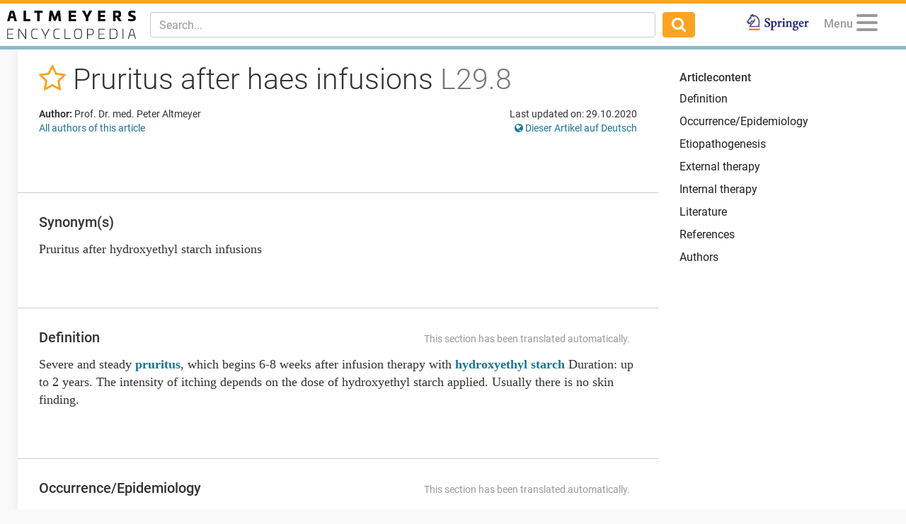

--- FILE ---
content_type: text/html; charset=utf-8
request_url: https://www.altmeyers.org/en/allergology/pruritus-after-haes-infusions-132694
body_size: 13138
content:
<!DOCTYPE html><html lang="en"><head><meta charset="utf-8" /><script data-blockingmode="auto" data-cbid="36c9684b-108b-4edb-907a-b8195373e9f9" id="Cookiebot" src="https://consent.cookiebot.com/uc.js" type="text/javascript"></script><script src="https://www.googletagmanager.com/gtag/js?id=G-8JBXNNMLB2" async="async"></script><script data-cookieconsent="ignore">window.dataLayer = window.dataLayer || [];
function gtag(){dataLayer.push(arguments);}</script><title>Pruritus after haes infusions - Altmeyers Encyclopedia - Department Allergology</title><meta content="Pruritus after haes infusions - Altmeyers Encyclopedia - Department Allergology" property="og:title" /><meta content="width=device-width, initial-scale=1, maximum-scale=5" name="viewport" /><meta content="b6pE6enVK5kOP-iIw1aUn6bPixEjDhYTUxIVt7cBSGM" name="google-site-verification" /><meta content="BE3975A1E5BC097664BC4628CB9B524F" name="msvalidate.01" /><!--TradeDoubler site verification 3082352--><meta content="en" name="language" /><meta content="same-origin" name="referrer" /><meta content="index,follow" name="robots" /><meta content="Severe and steady pruritus, which begins 6-8 weeks after infusion therapy with hydroxyethyl starch Duration: up to 2 years. The intensity of itching depends on the dos..." name="description" /><meta content="Pruritus after haes infusions, Pruritus after hydroxyethyl starch infusions" name="keywords" /><link href="https://www.altmeyers.org/en/allergology/pruritus-after-haes-infusions-132694" hreflang="en" rel="alternate" /><link href="https://www.altmeyers.org/de/allergologie/pruritus-nach-haes-infusionen-3275" hreflang="de" rel="alternate" /><link href="/favicon.ico" rel="icon" type="image/x-icon" /><meta content="" id="csrf" name="csrf-placeholder" /><link href="https://www.altmeyers.org/en/allergology/pruritus-after-haes-infusions-132694" rel="canonical" /><meta content="https://www.altmeyers.org/en/allergology/pruritus-after-haes-infusions-132694" property="og:url" /><link href="https://www.altmeyers.org/en/allergology/pruritus-after-haes-infusions-132694.amp" rel="amphtml" /><link href="https://www.google-analytics.com" rel="preconnect" /><link as="font" crossorigin="" href="https://www.altmeyers.org/assets/roboto-v18-latin-300-185fb44fef8191ad7611757cd316ba83a97e050818d04c3b219d788c56aa22d4.woff2" rel="preload" type="font/woff2" /><link as="font" crossorigin="" href="https://www.altmeyers.org/assets/roboto-v18-latin-regular-3f071a1c41998d7220fd3d20d411ca5c189ff1d9fe64ac33c872a02033254e8b.woff2" rel="preload" type="font/woff2" /><link as="font" crossorigin="" href="https://www.altmeyers.org/assets/roboto-v18-latin-500-f0b50cd9e1151a1c268c96d1307e055769e5fa9921effb3e10418bfdbe2279d4.woff2" rel="preload" type="font/woff2" /><link as="font" crossorigin="" href="https://www.altmeyers.org/assets/roboto-v18-latin-700-4e9d495245007256d3eabaa95fe5fcfa0baa00df1810f7bd2457ad743ab99f0c.woff2" rel="preload" type="font/woff2" /><link as="font" crossorigin="" href="/assets/fontawesome-webfont-ac74cbb8412a5dfe1d390d4cab45d2cd8ff2c8cbdb4028fdbd722b8000ab02a2.woff2" rel="preload" type="font/woff2" /><link rel="stylesheet" media="all" href="/assets/article-d0a48219a8ae7f71ff7317fb5fa8353bd1e93af0cc94a08674e8a0fe9bd98049.css" /><script data-cookieconsent="ignore">var LOCALE = 'en';</script><script src="https://securepubads.g.doubleclick.net/tag/js/gpt.js" crossorigin="anonymous" async="async"></script><script>var googletag = googletag || {};
googletag.cmd = googletag.cmd || [];
var dfpAccount = "21626329648";</script><meta content="article" property="og:type" /><meta content="2020-10-29T19:55:47+01:00" property="article:published_time" /><meta content="2020-10-29T19:55:52+01:00" property="article:modified_time" /><meta content="Allergology" property="article:section" /></head><body class="articles show"><div class="content"><header><nav class="navbar navbar-fixed-top"><div class="container-fluid"><div class="navbar-header pull-left"><div class="navbar-brand"><a href="/en"><img alt="Logo Altmeyers Medical Encyclopedia" title="Logo Altmeyers Medical Encyclopedia" height="40" width="182" src="/assets/logo_en-297aabf6734c9e39ca8434afd057c4c7af93a2f0c74152ba41e3cbb391c6b371.svg" /></a></div></div><div class="navbar-header pull-right"><ul class="nav pull-left"><li class="pull-right springer"><a target="_blank" rel="noopener" href="https://www.amazon.de/Enzyklop%C3%A4die-Dermatologie-Allergologie-Umweltmedizin-Altmeyer/dp/3540895426"><img alt="Logo Springer" title="Logo Springer" src="/assets/springer_logo-ea56fe4571d7654fe0f4e441e1df7db2f28a470ac4bcb2cbcbaabf26eb3dd477.jpg" /></a></li></ul><ul class="nav pull-right"><li class="pull-left profile dropdown" data-lazy="/en/menu?article_id=132694&amp;other_locale_path=https%3A%2F%2Fwww.altmeyers.org%2Fde%2Fallergologie%2Fpruritus-nach-haes-infusionen-3275" id="user-menu"><a class="dropdown-toggle" data-toggle="dropdown" href="#"><span class="menu-caption">Menu</span><button aria-controls="navigation" aria-label="Menu" class="hamburger hamburger--squeeze" type="button"><span class="hamburger-box"><span class="hamburger-inner"></span></span></button></a><ul class="dropdown-menu dropdown-menu-right"><li class="signin"><form novalidate="novalidate" class="simple_form session" action="/en/sessions" accept-charset="UTF-8" method="post"><input type="hidden" name="authenticity_token" value="Q0/mEIGNXy09Z846fPbpbrf1zb877Zm6x08zW3UhdwZ6p524JwAcB+lcO4rmzSd+EkYmb2zmjVx2lhnP4UWblw==" autocomplete="off" /><div class="twocol"><div class="left"><div class="form-group email required session_email"><input class="form-control string email required" autocomplete="email" placeholder="E-Mail" type="email" name="session[email]" id="session_email" /></div></div><div class="right"><div class="form-group password required session_password"><input class="form-control password required" autocomplete="current-password" placeholder="Password" type="password" name="session[password]" id="session_password" /></div></div></div><div class="twocol"><div class="left"><input type="submit" name="commit" value="Login" data-disable-with="Login" /></div><div class="right"><a href="/en/signup">Create your Account</a><br /><a href="/en/password_resets/new">Forgot password?</a></div></div></form></li><li class="divider"></li><li class="actual-menu"><div class="twocol"><ul class="left"><li><a href="/en/a-bis-z">Index A-Z</a></li><li><a href="/en/forum/questions">Questions &amp; Cases</a></li><li><a href="/en/image_search">Image Search</a></li><li><a rel="nofollow" href="/en/news">News</a></li></ul><ul class="right"><li><a href="/en/dermatology/profile/index">Textbook Dermatology</a></li><li><a title="Authors" rel="nofollow" href="/en/authors">Authors</a></li><li><a title="Contact / Feedback" rel="nofollow" href="/en/contact">Contact / Feedback</a></li><li><a title="Change language" href="https://www.altmeyers.org/de/allergologie/pruritus-nach-haes-infusionen-3275"><i class="fa fa-globe"></i> Diese Seite auf Deutsch</a></li></ul></div></li></ul></li></ul><button class="navbar-toggle collapsed" data-target="#main-navigation" data-toggle="collapse" type="button"><i class="fa fa-search fa-lg"></i></button></div><div class="visible-xs-block clearfix"></div><div class="navbar-collapse collapse" id="main-navigation"><form class="navbar-form navbar-left navbar-search search-form" action="/en/search" accept-charset="UTF-8" method="get"><div class="form-group"><input type="text" name="q" id="q" class="form-control search-input" placeholder="Search..." data-suggest="/en/suggest?q=QUERY" data-search="/en/search?q=QUERY" autocomplete="off" /></div><button class="btn"><i class="fa fa-search fa-lg"></i></button></form><ul class="nav navbar-nav navbar-right"><li class="springer"><a target="_blank" rel="noopener" href="https://www.amazon.de/Enzyklop%C3%A4die-Dermatologie-Allergologie-Umweltmedizin-Altmeyer/dp/3540895426"><img alt="Logo Springer" title="Logo Springer" src="/assets/springer_logo-ea56fe4571d7654fe0f4e441e1df7db2f28a470ac4bcb2cbcbaabf26eb3dd477.jpg" /></a></li></ul></div></div></nav></header><section><aside id="left"><div data-lazy="/en/sidebar" id="user-sidebar"></div></aside><div id="main"><div class="threecol with-right"><div class="middle"><div class="article"><div class="head"><div class="title"><h1><span class="favorite" data-favorite-path="/en/articles/132694/favorite" data-placement="bottom" data-toggle="tooltip" title="Add to favorites"><a rel="nofollow" data-method="post" href="/en/articles/132694/favorite"><i class="fa fa-star-o"></i></a></span> Pruritus after haes infusions <em>L29.8</em></h1></div><div class="meta"><div class="authors"><p class="kind"><b>Author:</b> Prof. Dr. med. Peter Altmeyer </p><p><a href="#authors">All authors of this article</a></p></div><div class="details"><p class="last-modified">Last updated on: 29.10.2020</p><p class="other-locale"><a title="Change language" href="https://www.altmeyers.org/de/allergologie/pruritus-nach-haes-infusionen-3275"><i class="fa fa-globe"></i> Dieser Artikel auf Deutsch</a></p></div></div></div><div class="section advertising"><div class="banner"><div id="ad-2d2550505c8ac186f1a2fa8794f53f65" class="gpt-ad" data-gpt-path="/21626329648/article-top" data-gpt-dimensions="[[728,90],[300,250]]" data-gpt-div-id="ad-2d2550505c8ac186f1a2fa8794f53f65" data-gpt-public-path="/21626329648/article-top-PUBLIC" data-gpt-subscribed-path="/21626329648/article-top-SUBSCRIBED" data-gpt-department="allergology" data-gpt-size-mapping="[[[1300,690],[[728,90]]],[[0,0],[[300,250]]]]" data-gpt-article="132694" data-hint="Advertisment"></div></div></div><div class="section synonyms"><h2>Synonym(s)</h2><div class="content">Pruritus after hydroxyethyl starch infusions</div></div><div class="section"><h2 id="definition">Definition<div class="edit"><span class="auto-translate">This section has been translated automatically.</span></div></h2><div class="content">Severe and steady <a href="/en/allergology/pruritus-132690" title="Pruritus">pruritus</a>, which begins 6-8 weeks after infusion therapy with <a href="/en/dermatology/hydroxyethyl-starch-118319" title="Hydroxyethyl starch">hydroxyethyl starch</a> Duration: up to 2 years. The intensity of itching depends on the dose of hydroxyethyl starch applied. Usually there is no skin finding.</div></div><div class="section"><h2 id="occurrence-epidemiology">Occurrence/Epidemiology<div class="edit"><span class="auto-translate">This section has been translated automatically.</span></div></h2><div class="content">In up to 40% of patients, especially in <a href="/en/dermatology/atopic-diathesis-118688" title="Atopic diathesis">atopic diathesis</a>.</div></div><div class="section interesting"><h2>You might also be interested in</h2><div class="teasers"><div class="teaser article"><div class="hint">Internal medicine</div><div class="image"><a title="Sister chromatid exchange" href="/en/internal-medicine/sister-chromatid-exchange-158499?utm_campaign=&amp;utm_source=interesting&amp;utm_medium=teaser"><img title="" alt="" width="130" height="130" loading="lazy" class="blurred-image" data-url="[base64]" src="https://cdn.altmeyers.org/media/[base64]/file.jpg?sha=d807be4ae4821894" /></a></div><div class="content"><a title="Sister chromatid exchange" href="/en/internal-medicine/sister-chromatid-exchange-158499?utm_campaign=&amp;utm_source=interesting&amp;utm_medium=teaser"><div class="title">Sister chromatid exchange</div><p>A sister chromatid exchange, or SCE for short, is an exchange of equal parts of the two sister chromatids w...</p></a><div class="actions"><span class="continue"><a title="Sister chromatid exchange" href="/en/internal-medicine/sister-chromatid-exchange-158499?utm_campaign=&amp;utm_source=interesting&amp;utm_medium=teaser">Continue reading</a></span></div></div></div><div class="teaser ad"><div class="hint">Advertisment</div><div id="ad-d7ff856a728ddc1b77161b28b5cb3aef" class="gpt-ad" data-gpt-path="/21626329648/article-native" data-gpt-dimensions="fluid" data-gpt-div-id="ad-d7ff856a728ddc1b77161b28b5cb3aef" data-hint="Advertisment"></div></div></div></div><div class="section"><h2 id="etiopathogenesis">Etiopathogenesis<div class="edit"><span class="auto-translate">This section has been translated automatically.</span></div></h2><div class="content">It is unclear, but there is a discussion about a longer-term storage of HAES in the reticuloendothelial system.</div></div><div class="section"><h2 id="external-therapy">External therapy<div class="edit"><span class="auto-translate">This section has been translated automatically.</span></div></h2><div class="content"><p>Causal therapies are not known. The external therapy approaches are generally not very successful. Cooling ointments containing water, <a href="/en/dermatology/shaking-mixture-124578" title="Shaking mixture">shaking mixtures</a>, creams or <a href="/en/dermatology/gels-hydrophilic-123264" title="Gels hydrophilic">gels</a> with additions of <a href="/en/naturopathy/menthol-142890" title="Menthol">menthol</a> (<a href="/en/dermatology/menthol-cream-5-130795" title="Menthol cream 5%">menthol-cream 5%</a>) and <a href="/en/dermatology/polidocanol-124283" title="Polidocanol">polidocanol</a> ( <a href="/en/dermatology/polidocanol-zinc-oxide-shaking-mixture-3-5-or-10-nrf-11-66-white-skin-coloured-130841" title="Polidocanol zinc oxide shaking mixture 3/5 or 10% (nrf 11.66.) [white/skin coloured].">R200</a>, <a href="/en/dermatology/polidocanol-gel-hydrophilic-5-nrf-11-117-130834" title="Polidocanol gel, hydrophilic 5% (nrf 11.117.)">R197</a>, Optiderm) are able to slightly reduce itching. Cold showering can also temporarily reduce itching. The efficacy of creams containing nicotinic acid (e.g. Nicodan N or as a formulation<a href="/en/dermatology/propyl-nicotinate-ointment-0-1-130842" title="Propyl nicotinate ointment 0,1%">(propyl nicotinate ointment 0.1%)</a> has also been reported.</p></div></div><div class="section"><h2 id="internal-therapy">Internal therapy<div class="edit"><span class="auto-translate">This section has been translated automatically.</span></div></h2><div class="content">No response to <a href="/en/pharmacology-toxicology/glucocorticosteroids-136505" title="Glucocorticosteroids">glucocorticoids</a> and most <a href="/en/dermatology/antihistamines-systemic-121871" title="Antihistamines, systemic">antihistamines</a>! Successes with <a href="/en/dermatology/hydroxycin-122076" title="Hydroxycin">hydroxyzin</a> (Atarax) 3 times/day 25 mg, <a href="/en/dermatology/paracetamol-122094" title="Paracetamol">paracetamol</a> 1-2 g/day in 3-4 ED, naltrexone (nemexin) 50 mg/day p.o. are described.</div></div><div class="section advertising"><div class="banner"><div id="ad-329881330aa85092763aaade1cf2f11c" class="gpt-ad" data-gpt-path="/21626329648/article-middle" data-gpt-dimensions="[[728,90],[300,250]]" data-gpt-div-id="ad-329881330aa85092763aaade1cf2f11c" data-gpt-public-path="/21626329648/article-middle-PUBLIC" data-gpt-subscribed-path="/21626329648/article-middle-SUBSCRIBED" data-gpt-department="allergology" data-gpt-size-mapping="[[[1300,690],[[728,90]]],[[0,0],[[300,250]]]]" data-gpt-article="132694" data-hint="Advertisment"></div></div></div><div class="section"><h2 id="literature">Literature<div class="edit"><span class="auto-translate">This section has been translated automatically.</span></div></h2><div class="content"><ol>
<li>Bork,K (2005) Pruritus precipitated by hydroxyethyl starch: a review. Br J Dermatol 152: 3-12</li>
<li>Hermann J et al (1990) Diagnosis and therapy of persistent pruritus after infusion of hydroxyethyl starch (HÄS). Act Dermatol 16: 166-167</li>
<li>Murphy M et al (2001) The incidence of hydroxyethyl starch-associated pruritus. Br J Dermatol 144: 973-976</li>
</ol></div></div><div class="section related"><h2>Recommended articles</h2><div class="teasers"><div class="teaser article"><div class="hint">Allergology</div><div class="image"><a title="Shiitake dermatitis" href="/en/allergology/shiitake-dermatitis-132920?utm_campaign=&amp;utm_source=related&amp;utm_medium=teaser"><img title="Shiitake dermatitis: Dermat..." alt="Shiitake dermatitis: Dermatitis occurring after consumption of shiitake mushrooms.
" width="130" height="130" loading="lazy" class="blurred-image" data-url="[base64]" src="https://cdn.altmeyers.org/media/[base64]/file.jpg?sha=9a7b5e98221111e0" /></a></div><div class="content"><a title="Shiitake dermatitis" href="/en/allergology/shiitake-dermatitis-132920?utm_campaign=&amp;utm_source=related&amp;utm_medium=teaser"><div class="title">Shiitake dermatitis</div><p>Stripy dermatitis (see also flagellant dermatitis) after eating the edible mushroom shiitake (Lentinus edod...</p></a><div class="actions"><span class="continue"><a title="Shiitake dermatitis" href="/en/allergology/shiitake-dermatitis-132920?utm_campaign=&amp;utm_source=related&amp;utm_medium=teaser">Continue reading</a></span></div></div></div><div class="teaser article"><div class="hint">Allergology</div><div class="image"><a title="Prostaglandin f2alpha" href="/en/allergology/prostaglandin-f2alpha-134789?utm_campaign=&amp;utm_source=related&amp;utm_medium=teaser"><img title="Structural formula of prost..." alt="Structural formula of prostaglandin F2alpha
" width="130" height="130" loading="lazy" class="blurred-image" data-url="[base64]" src="https://cdn.altmeyers.org/media/[base64]/file.jpg?sha=7663623841f068cf" /></a></div><div class="content"><a title="Prostaglandin f2alpha" href="/en/allergology/prostaglandin-f2alpha-134789?utm_campaign=&amp;utm_source=related&amp;utm_medium=teaser"><div class="title">Prostaglandin f2alpha</div><p>Prostaglandins, PGs, are almost ubiquitously present in the organism and are characterized by a broad pharm...</p></a><div class="actions"><span class="continue"><a title="Prostaglandin f2alpha" href="/en/allergology/prostaglandin-f2alpha-134789?utm_campaign=&amp;utm_source=related&amp;utm_medium=teaser">Continue reading</a></span></div></div></div></div><div class="teasers"><div class="teaser article"><div class="hint">Allergology</div><div class="image"><a title="Pruritus" href="/en/allergology/pruritus-132690?utm_campaign=&amp;utm_source=related&amp;utm_medium=teaser"><img title="Scratch effects in chronic ..." alt="Scratch effects in chronic intermittent pruritus.
" width="130" height="130" loading="lazy" class="blurred-image" data-url="[base64]" src="https://cdn.altmeyers.org/media/[base64]/file.jpg?sha=a124f422a758ba6b" /></a></div><div class="content"><a title="Pruritus" href="/en/allergology/pruritus-132690?utm_campaign=&amp;utm_source=related&amp;utm_medium=teaser"><div class="title">Pruritus</div><p>Frequently occurring symptom that requires very differentiated treatment (polyetiological) in numerous skin...</p></a><div class="actions"><span class="continue"><a title="Pruritus" href="/en/allergology/pruritus-132690?utm_campaign=&amp;utm_source=related&amp;utm_medium=teaser">Continue reading</a></span></div></div></div><div class="teaser article"><div class="hint">Dermatology</div><div class="image"><a title="Polidocanol" href="/en/dermatology/polidocanol-124283?utm_campaign=&amp;utm_source=related&amp;utm_medium=teaser"><img title="Structural formula of polid..." alt="Structural formula of polidocanol 600
" width="130" height="130" loading="lazy" class="blurred-image" data-url="[base64]" src="https://cdn.altmeyers.org/media/[base64]/file.jpg?sha=8af07536f53cc3b9" /></a></div><div class="content"><a title="Polidocanol" href="/en/dermatology/polidocanol-124283?utm_campaign=&amp;utm_source=related&amp;utm_medium=teaser"><div class="title">Polidocanol</div><p>Polidocanol or Macrogollaurylether is effective as a surface anaesthetic (see also local anaesthetics), ant...</p></a><div class="actions"><span class="continue"><a title="Polidocanol" href="/en/dermatology/polidocanol-124283?utm_campaign=&amp;utm_source=related&amp;utm_medium=teaser">Continue reading</a></span></div></div></div></div><div class="teasers"><div class="teaser ad"><div class="hint">Advertisment</div><div id="ad-79d959084e49259e93de3c9c14d0cb7a" class="gpt-ad" data-gpt-path="/21626329648/article-related-2" data-gpt-dimensions="fluid" data-gpt-div-id="ad-79d959084e49259e93de3c9c14d0cb7a" data-hint="Advertisment"></div></div><div class="teaser ad"><div class="hint">Advertisment</div><div id="ad-88bb4b389e797573fa594c44a76541c1" class="gpt-ad" data-gpt-path="/21626329648/article-related-1" data-gpt-dimensions="fluid" data-gpt-div-id="ad-88bb4b389e797573fa594c44a76541c1" data-hint="Advertisment"></div></div></div></div><a name="references"></a><div class="section references incoming"><h2>Incoming links (7)</h2><a title="Hydroxyethyl starch" href="/en/dermatology/hydroxyethyl-starch-118319">Hydroxyethyl starch</a>; <a title="Menthol cream 5%" href="/en/dermatology/menthol-cream-5-130795">Menthol cream 5%</a>; <a title="Polidocanol gel, hydrophilic 5% (nrf 11.117.)" href="/en/dermatology/polidocanol-gel-hydrophilic-5-nrf-11-117-130834">Polidocanol gel, hydrophilic 5% (nrf 11.117.)</a>; <a title="Polidocanol zinc oxide shaking mixture 3/5 or 10% (nrf 11.66.) [white/skin coloured]." href="/en/dermatology/polidocanol-zinc-oxide-shaking-mixture-3-5-or-10-nrf-11-66-white-skin-coloured-130841">Polidocanol zinc oxide shaking mixture 3/5 or 10% (nrf 11.66.) [white/skin coloured].</a>; <a title="Propyl nicotinate ointment 0,1%" href="/en/dermatology/propyl-nicotinate-ointment-0-1-130842">Propyl nicotinate ointment 0,1%</a>; <a title="Pruritus after hydroxyethyl starch infusions" href="/en/allergology/pruritus-after-hydroxyethyl-starch-infusions-132884">Pruritus after hydroxyethyl starch infusions</a>; <a title="Pruritus cum materia" href="/en/allergology/pruritus-cum-materia-132692">Pruritus cum materia</a>; </div><div class="section references outgoing"><h2>Outgoing links (15)</h2><a title="Antihistamines, systemic" href="/en/dermatology/antihistamines-systemic-121871">Antihistamines, systemic</a>; <a title="Atopic diathesis" href="/en/dermatology/atopic-diathesis-118688">Atopic diathesis</a>; <a title="Gels hydrophilic" href="/en/dermatology/gels-hydrophilic-123264">Gels hydrophilic</a>; <a title="Glucocorticosteroids" href="/en/pharmacology-toxicology/glucocorticosteroids-136505">Glucocorticosteroids</a>; <a title="Hydroxycin" href="/en/dermatology/hydroxycin-122076">Hydroxycin</a>; <a title="Hydroxyethyl starch" href="/en/dermatology/hydroxyethyl-starch-118319">Hydroxyethyl starch</a>; <a title="Menthol" href="/en/naturopathy/menthol-142890">Menthol</a>; <a title="Menthol cream 5%" href="/en/dermatology/menthol-cream-5-130795">Menthol cream 5%</a>; <a title="Paracetamol" href="/en/dermatology/paracetamol-122094">Paracetamol</a>; <a title="Polidocanol" href="/en/dermatology/polidocanol-124283">Polidocanol</a>; ... <a class="show-all" rel="nofollow" title="Further references Pruritus after haes infusions" href="/en/allergology/pruritus-after-haes-infusions-132694/referenzen#outgoing">Show all</a></div><div class="section disclaimer"><h2>Disclaimer</h2><p>Please ask your physician for a reliable diagnosis. This website is only meant as a reference.</p></div><div class="section meta"><a name="authors"></a><h2>Authors</h2><p class="last-modified">Last updated on: 29.10.2020</p><div class="authors"><p class="kind"><b>Author:</b> <a class="author" href="/en/users/2-prof-dr-med-peter-altmeyer"><img alt="Prof. Dr. med. Peter Altmeyer" width="40" height="40" loading="lazy" src="https://cdn.altmeyers.org/media/[base64]/file.jpg?sha=3c5ead5ed9669027" /> Prof. Dr. med. Peter Altmeyer</a> </p></div><div class="clearfix"></div></div><div class="section advertising"><div class="banner"><div id="ad-ff4357c36645d7d839f71a1452ea099e" class="gpt-ad" data-gpt-path="/21626329648/article-footer" data-gpt-dimensions="[[728,90],[300,250]]" data-gpt-div-id="ad-ff4357c36645d7d839f71a1452ea099e" data-gpt-public-path="/21626329648/article-footer-PUBLIC" data-gpt-subscribed-path="/21626329648/article-footer-SUBSCRIBED" data-gpt-department="allergology" data-gpt-size-mapping="[[[1024,690],[[728,90]]],[[0,0],[[300,250]]]]" data-gpt-article="132694" data-hint="Advertisment"></div></div></div></div><div class="gallery-overlay"><div aria-hidden="true" class="pswp" role="dialog" tabindex="-1"><div class="pswp__bg"></div><div class="pswp__scroll-wrap"><div class="pswp__container"><div class="pswp__item"></div><div class="pswp__item"></div><div class="pswp__item"></div></div><div class="pswp__ui pswp__ui--hidden"><div class="pswp__top-bar"><div class="pswp__counter"></div><button class="pswp__button pswp__button--close" title="Close (Esc)"></button><button class="pswp__button pswp__button--fs" title="Toggle fullscreen"></button><button class="pswp__button pswp__button--zoom" title="Zoom in/out"></button><div class="pswp__preloader"><div class="pswp__preloader__icn"><div class="pswp__preloader__cut"><div class="pswp__preloader__donut"></div></div></div></div></div><div class="pswp__share-modal pswp__share-modal--hidden pswp__single-tap"><div class="pswp__share-tooltip"></div></div><button class="pswp__button pswp__button--arrow--left" title="Previous (arrow left)"></button><button class="pswp__button pswp__button--arrow--right" title="Next (arrow right)"></button><div class="pswp__caption"><div class="pswp__caption__center"></div></div><div class="licensing"><a rel="nofollow" href="/en/licensing">Image licenses and terms of use</a></div></div></div></div></div><div class="modal fade" id="users-signup-modal" role="dialog" tabindex="-1"><div class="modal-dialog" role="document"><div class="modal-content"><div class="modal-header"><h4 class="modal-title">Requires free registration (medical professionals only)</h4></div><div class="modal-body"><p class="explanation">Please login to access all articles, images, and functions.</p><p class="more-explanation">Our content is available exclusively to <b>medical professionals</b>. If you have already registered, please login. If you haven't, you can register for free (medical professionals only).</p></div><div class="modal-footer"><a class="signup" href="/en/signup">Sign up now for free!</a><br /><a class="signin" rel="nofollow" href="/en/login?return_to=%2Fen%2Fallergology%2Fpruritus-after-haes-infusions-132694">Already registered? Click here to login.</a></div></div></div></div><div class="modal fade" id="users-complete-modal" role="dialog" tabindex="-1"><div class="modal-dialog" role="document"><div class="modal-content"><div class="modal-body"><p class="explanation">Please complete your registration to access all articles and images.</p><p class="more-explanation">To gain access, you must complete your registration. You either haven't confirmed your e-mail address or we still need proof that you are a member of the medical profession.</p></div><div class="modal-footer"><a class="complete" href="/en/user/edit">Finish your registration now</a></div></div></div></div><div class="modal fade" id="users-subscribe-modal" role="dialog" tabindex="-1"><div class="modal-dialog" role="document"><div class="modal-content"><div class="modal-body"><p class="explanation">Daily free limit of specialist articles reached</p><a class="subscribe" href="/en/pricing">Access Now</a><p class="more-explanation-subscription"><strong>just 1,50 €</strong> (cancel anytime)</p></div><div class="modal-footer"><a class="skip-subscription" href="/en/home">no Premium</a><div class="skip-subscription-features"><p>Specialist Articles per Day</p><p>Specialist Forum</p><p>Image Finder</p><p>Textbook, Dermatology</p><p>Updates</p><p>Searches</p></div></div></div></div></div><script type="application/ld+json">{"@context":"http://schema.org","@type":"Article","mainEntityOfPage":{"@type":"WebPage","@id":"https://www.altmeyers.org/en/allergology/pruritus-after-haes-infusions-132694"},"headline":"Pruritus after haes infusions","image":[],"articleBody":"Pruritus after haes infusions Definition Severe and steady pruritus, which begins 6-8 weeks after infusion therapy with hydroxyethyl starch Duration: up to 2 years. The intensity of itching depends on the dose of hydroxyethyl starch applied. Usually there is no skin finding. Occurrence/Epidemiology In up to 40% of patients, especially in atopic diathesis. Etiopathogenesis It is unclear, but there is a discussion about a longer-term storage of HAES in the reticuloendothelial system. External therapy Causal therapies are not known. The external therapy approaches are generally not very successful. Cooling ointments containing water, shaking mixtures, creams or gels with additions of menthol (menthol-cream 5%) and polidocanol ( R200, R197, Optiderm) are able to slightly reduce itching. Cold showering can also temporarily reduce itching. The efficacy of creams containing nicotinic acid (e.g. Nicodan N or as a formulation(propyl nicotinate ointment 0.1%) has also been reported. Internal therapy No response to glucocorticoids and most antihistamines! Successes with hydroxyzin (Atarax) 3 times/day 25 mg, paracetamol 1-2 g/day in 3-4 ED, naltrexone (nemexin) 50 mg/day p.o. are described. Literature Bork,K (2005) Pruritus precipitated by hydroxyethyl starch: a review. Br J Dermatol 152: 3-12Hermann J et al (1990) Diagnosis and therapy of persistent pruritus after infusion of hydroxyethyl starch (HÄS). Act Dermatol 16: 166-167Murphy M et al (2001) The incidence of hydroxyethyl starch-associated pruritus. Br J Dermatol 144: 973-976","articleSection":"Allergology","datePublished":"2020-10-29T19:55:47+01:00","dateModified":"2020-10-29T19:55:52+01:00","author":{"@type":"Person","name":"Prof. Dr. med. Peter Altmeyer"},"publisher":{"@type":"Organization","name":"Altmeyers Encyclopedia","logo":{"@type":"ImageObject","url":"https://www.altmeyers.org/assets/logo_structured_data_en-c0c27d56158c64938001284bdcf4246653ddea3be7523d0a07c8018359f7a3fa.png"}},"isAccessibleForFree":"True","hasPart":{"@type":"WebPageElement","isAccessibleForFree":"True","cssSelector":"#main"},"description":"Severe and steady pruritus, which begins 6-8 weeks after infusion therapy with hydroxyethyl starch Duration: up to 2 years. The intensity of itching depends on the dose of hydroxyethyl starch applied. Usually there is no skin finding."}</script></div><div class="right"><div class="contents stick"><h4>Articlecontent</h4><ul class="link-list"><li><a title="Pruritus after haes infusions - Definition" href="#definition">Definition</a></li><li><a title="Pruritus after haes infusions - Occurrence/Epidemiology" href="#occurrence-epidemiology">Occurrence/Epidemiology</a></li><li><a title="Pruritus after haes infusions - Etiopathogenesis" href="#etiopathogenesis">Etiopathogenesis</a></li><li><a title="Pruritus after haes infusions - External therapy" href="#external-therapy">External therapy</a></li><li><a title="Pruritus after haes infusions - Internal therapy" href="#internal-therapy">Internal therapy</a></li><li><a title="Pruritus after haes infusions - Literature" href="#literature">Literature</a></li><li><a href="#references">References</a></li><li><a href="#authors">Authors</a></li></ul><div class="banner"><div id="ad-90974690372649f4373525a780b1a1ac" class="gpt-ad" data-gpt-path="/21626329648/article-sidebar-skyscraper" data-gpt-dimensions="[[120,600],[300,250]]" data-gpt-div-id="ad-90974690372649f4373525a780b1a1ac" data-gpt-public-path="/21626329648/article-sidebar-skyscraper-PUBLIC" data-gpt-subscribed-path="/21626329648/article-sidebar-skyscraper-SUBSCRIBED" data-gpt-department="allergology" data-gpt-size-mapping="[[[1199,1100],[[120,600]]],[[0,0],[[300,250]]]]" data-gpt-article="132694" data-hint="Advertisment"></div></div></div></div></div></div></section></div><footer><div class="container"><div class="row"><div class="departments"><h5>Medical fields</h5><ul><li><a title="Allergology" href="/en/allergology">Allergology</a> <a title="A to Z Allergology" rel="nofollow" href="/en/allergology/a-bis-z">A to Z </a></li><li><a title="Cosmetology" href="/en/cosmetology">Cosmetology</a> <a title="A to Z Cosmetology" rel="nofollow" href="/en/cosmetology/a-bis-z">A to Z </a></li><li><a title="Dentistry" href="/en/dentistry">Dentistry</a> <a title="A to Z Dentistry" rel="nofollow" href="/en/dentistry/a-bis-z">A to Z </a></li><li><a title="Dermatology" href="/en/dermatology">Dermatology</a> <a title="A to Z Dermatology" rel="nofollow" href="/en/dermatology/a-bis-z">A to Z </a></li><li><a title="Gastroenterology" href="/en/gastroenterology">Gastroenterology</a> <a title="A to Z Gastroenterology" rel="nofollow" href="/en/gastroenterology/a-bis-z">A to Z </a></li><li><a title="Internal medicine" href="/en/internal-medicine">Internal medicine</a> <a title="A to Z Internal medicine" rel="nofollow" href="/en/internal-medicine/a-bis-z">A to Z </a></li><li><a title="Microbiology" href="/en/microbiology">Microbiology</a> <a title="A to Z Microbiology" rel="nofollow" href="/en/microbiology/a-bis-z">A to Z </a></li><li><a title="Neurology" href="/en/neurology">Neurology</a> <a title="A to Z Neurology" rel="nofollow" href="/en/neurology/a-bis-z">A to Z </a></li><li><a title="Pharmacology-Toxicology" href="/en/pharmacology-toxicology">Pharmacology-Toxicology</a> <a title="A to Z Pharmacology-Toxicology" rel="nofollow" href="/en/pharmacology-toxicology/a-bis-z">A to Z </a></li><li><a title="Phytotherapy" href="/en/naturopathy">Phytotherapy</a> <a title="A to Z Phytotherapy" rel="nofollow" href="/en/naturopathy/a-bis-z">A to Z </a></li><li><a title="Vascular medicine" href="/en/vascular-medicine">Vascular medicine</a> <a title="A to Z Vascular medicine" rel="nofollow" href="/en/vascular-medicine/a-bis-z">A to Z </a></li></ul></div><div class="tools"><h5>Helpful tools</h5><ul><li><a title="Image Finder" href="/en/image_search">Image Finder</a></li><li><a href="/en/dermatology/profile/index">Textbook Dermatology</a></li><li><a title="Change language" href="https://www.altmeyers.org/de/allergologie/pruritus-nach-haes-infusionen-3275"><i class="fa fa-globe"></i> Diese Seite auf Deutsch</a></li><li class="soon">Diagnostic Tool(soon)</li><li class="soon">Recipes(soon)</li><li class="soon">Patient Information(soon)</li></ul></div><div class="about"><h5>About us</h5><ul><li><a rel="nofollow" href="/en/news">News</a></li><li><a rel="nofollow" href="/en/signup">Create Account</a>/<a rel="nofollow" href="/en/login">Login</a></li><li><a href="/en/pricing">Subscriptions &amp; Pricing</a></li><li><a href="/en/authors">Authors</a></li><li><a href="/en/newsletter-archiv"><span class="translation_missing" title="translation missing: en.layouts.footer.newsletter_archive">Newsletter Archive</span></a></li><li><a title="Contact &amp; Feedback" rel="nofollow" href="/en/contact">Contact &amp; Feedback</a></li><li><a title="Image Licenses" rel="nofollow" href="/en/licensing">Image Licenses</a></li><li><a rel="nofollow noreferrer" target="_blank" href="/rails/active_storage/blobs/redirect/eyJfcmFpbHMiOnsibWVzc2FnZSI6IkJBaHBBa0I2IiwiZXhwIjpudWxsLCJwdXIiOiJibG9iX2lkIn19--52c0edbd6c93d9e971b2ab5fe52da9a05a12a6e9/Mediadaten%20und%20Preise%202025%20(24.01.2025.pdf?locale=en">Media Information &amp; Prices</a></li></ul></div><div class="articles"><h5>Recommended articles</h5><ul><li><a href="/en/dermatology/erythema-119257">Erythem</a></li><li><a href="/en/dermatology/erythema-migrans-119261">Erythema migrans</a></li><li><a href="/en/dermatology/rash-119316">Exanthem</a></li><li><a href="/en/allergology/pruritus-132690">Pruritus</a></li><li><a href="/en/dermatology/seborrheic-dermatitis-of-adults-119153">Seborrhoisches Ekzem</a></li><li><a href="/en/dermatology/ulcer-of-the-skin-overview-121524">Ulcus</a></li></ul></div></div><div class="finish"><div class="logo"><a href="/?locale=en"><img alt="Logo Altmeyers Encyclopedia" title="Logo Altmeyers Encyclopedia" src="/assets/logo_white_en-621f0b5cfdbaa70d18b71653176843fb3aa43d48cf9aea7d4e1ff64e76635858.svg" /></a></div><div class="social"><a target="_blank" rel="noreferrer" class="facebook" href="https://www.facebook.com/AltmeyersEnzyklopaedie"><i class="fa fa-facebook-official"></i></a> <a target="_blank" rel="noreferrer" class="twitter" href="https://twitter.com/encyclopediamed"><i class="fa fa-twitter"></i></a></div><div class="copyright"><a href="/?locale=en">&copy; 2026Altmeyers Encyclopedia<br /><span class="explanation">Your independent medical reference</span><br /><a rel="nofollow" class="legal" href="/en/terms">Terms and Conditions</a> <a rel="nofollow" class="legal" href="/en/privacy">Privacy</a> <a rel="nofollow" class="legal" href="/en/imprint">Imprint</a> </a></div></div></div></footer><div class="bottom-banner-wrapper"><div id="ad-db203a8705db775b0ff59a657717a53c" class="gpt-ad" data-gpt-path="/21626329648/hyperfocus-bottom" data-gpt-dimensions="[[1,1]]" data-gpt-div-id="ad-db203a8705db775b0ff59a657717a53c" data-hint="Advertisment"></div></div><div class="nag-popup" id="signup-popup" style="display: none;"><span>Medical professionals receive free and unrestricted access to all articles and images.</span><a class="action" href="/en/signup">Create your Account now!</a><button class="close" type="button">&times;</button></div><div class="nag-popup" id="complete-profile-validation-popup" style="display: none;"><span>Please provide proof that you are a medical professional.</span><a class="action" href="/en/user/edit#validation">Add legitimacy now!</a><button class="close" type="button">&times;</button></div><script data-cookieconsent="ignore">/**
 * Minified by jsDelivr using Terser v3.14.1.
 * Original file: /npm/js-cookie@2.2.0/src/js.cookie.js
 * 
 * Do NOT use SRI with dynamically generated files! More information: https://www.jsdelivr.com/using-sri-with-dynamic-files
 */
!function(e){var n=!1;if("function"==typeof define&&define.amd&&(define(e),n=!0),"object"==typeof exports&&(module.exports=e(),n=!0),!n){var o=window.Cookies,t=window.Cookies=e();t.noConflict=function(){return window.Cookies=o,t}}}(function(){function e(){for(var e=0,n={};e<arguments.length;e++){var o=arguments[e];for(var t in o)n[t]=o[t]}return n}return function n(o){function t(n,r,i){var c;if("undefined"!=typeof document){if(arguments.length>1){if("number"==typeof(i=e({path:"/"},t.defaults,i)).expires){var a=new Date;a.setMilliseconds(a.getMilliseconds()+864e5*i.expires),i.expires=a}i.expires=i.expires?i.expires.toUTCString():"";try{c=JSON.stringify(r),/^[\{\[]/.test(c)&&(r=c)}catch(e){}r=o.write?o.write(r,n):encodeURIComponent(String(r)).replace(/%(23|24|26|2B|3A|3C|3E|3D|2F|3F|40|5B|5D|5E|60|7B|7D|7C)/g,decodeURIComponent),n=(n=(n=encodeURIComponent(String(n))).replace(/%(23|24|26|2B|5E|60|7C)/g,decodeURIComponent)).replace(/[\(\)]/g,escape);var s="";for(var f in i)i[f]&&(s+="; "+f,!0!==i[f]&&(s+="="+i[f]));return document.cookie=n+"="+r+s}n||(c={});for(var p=document.cookie?document.cookie.split("; "):[],d=/(%[0-9A-Z]{2})+/g,u=0;u<p.length;u++){var l=p[u].split("="),C=l.slice(1).join("=");this.json||'"'!==C.charAt(0)||(C=C.slice(1,-1));try{var g=l[0].replace(d,decodeURIComponent);if(C=o.read?o.read(C,g):o(C,g)||C.replace(d,decodeURIComponent),this.json)try{C=JSON.parse(C)}catch(e){}if(n===g){c=C;break}n||(c[g]=C)}catch(e){}}return c}}return t.set=t,t.get=function(e){return t.call(t,e)},t.getJSON=function(){return t.apply({json:!0},[].slice.call(arguments))},t.defaults={},t.remove=function(n,o){t(n,"",e(o,{expires:-1}))},t.withConverter=n,t}(function(){})});
//# sourceMappingURL=/sm/203d9606ffea7a776ef56994ac4d4a1ab0a18611bf5f22fd2f82e9b682eea54f.map</script><script data-cookieconsent="ignore">function getSignedCookie(name) {
  try {
    var cookieData = Cookies.get(name);
    if (cookieData) {
      cookieData = cookieData.split('--');

      if (cookieData && cookieData.length == 2) {
        return JSON.parse(atob(cookieData[0]));
      }
    }
    return null;
  } catch(e) {
    return null;
  }
}

function safeParse(val) {
  try {
    return JSON.parse(val) // Old cookie format (< 6.0)
  } catch(e) {
    try {
      return JSON.parse(JSON.parse(atob(val._rails.message))) // New cookie format (>= 6.0)
    } catch(e) {
      return null
    }
  }
}

window.marker = getSignedCookie('_emg');
window.professional = safeParse(getSignedCookie('_emg_professional'));
window.editor = safeParse(getSignedCookie('_emg_editor'));

if (window.professional && window.professional.validated) {
  window.validated = true;
}

window.targeting = [];
window.retargeting = getSignedCookie('_emg_retargeting');

window.googlebot = (navigator.userAgent.indexOf('Googlebot') >= 0) || (navigator.userAgent.indexOf('AdsBot-Google') >= 0);

gtag('js', new Date());

try {
  if (window.marker) {
    var signupStatus = [];
    signupStatus.push('registered');

    if (window.validated) {
      signupStatus.push('validated');
    }

    var userProperties = {};
    userProperties['signup_status'] = signupStatus.join('-')

    if (window.professional) {
      userProperties['occupation'] = window.professional.occupation;
      userProperties['specialization'] = window.professional.specialization;
      userProperties['area'] = window.professional.area;
    }

    gtag('set', 'user_properties', userProperties);
  }

  var dimensions = {"article_id":"132694"};
  gtag('set', dimensions);
} catch (e) {
  console.log(e)
}

gtag('config', 'G-8JBXNNMLB2');</script><script data-cookieconsent="ignore">window.nagDisabled = false;</script><script data-cookieconsent="ignore">window.initJs = function initJs() {
  Articles.initShow(132694, 'allergology', { paywalled: true, hpCodes: '110880;120885;130085;130175', path: '/en/allergology/pruritus-after-haes-infusions-132694', titleDe: 'Pruritus nach HAES-Infusionen' });ApplicationLayout.focusSearch(); Search.initSearch();ApplicationLayout.signupPopup();
};</script><script src="/assets/article-4c488efc3dbb9d504c06f26ed38070a67927d7bd6d8a31d9bce68f81ba46d56d.js" data-cookieconsent="ignore"></script><script data-cookieconsent="ignore">window.logEvent = function (event) {
  var data = { event: event, statable: 'user' }
  return fetch("/en/log_event", {
    method: 'POST',
    headers: {
      'Content-Type': 'application/json'
    },
    body: JSON.stringify(data)
  })
}</script></body></html>

--- FILE ---
content_type: text/html; charset=utf-8
request_url: https://www.google.com/recaptcha/api2/aframe
body_size: 267
content:
<!DOCTYPE HTML><html><head><meta http-equiv="content-type" content="text/html; charset=UTF-8"></head><body><script nonce="i1rl0GgXZTEwIqa2Ip4QcA">/** Anti-fraud and anti-abuse applications only. See google.com/recaptcha */ try{var clients={'sodar':'https://pagead2.googlesyndication.com/pagead/sodar?'};window.addEventListener("message",function(a){try{if(a.source===window.parent){var b=JSON.parse(a.data);var c=clients[b['id']];if(c){var d=document.createElement('img');d.src=c+b['params']+'&rc='+(localStorage.getItem("rc::a")?sessionStorage.getItem("rc::b"):"");window.document.body.appendChild(d);sessionStorage.setItem("rc::e",parseInt(sessionStorage.getItem("rc::e")||0)+1);localStorage.setItem("rc::h",'1769073846288');}}}catch(b){}});window.parent.postMessage("_grecaptcha_ready", "*");}catch(b){}</script></body></html>

--- FILE ---
content_type: image/svg+xml
request_url: https://www.altmeyers.org/assets/logo_white_en-621f0b5cfdbaa70d18b71653176843fb3aa43d48cf9aea7d4e1ff64e76635858.svg
body_size: 4270
content:
<?xml version="1.0" encoding="UTF-8" standalone="no"?>
<svg
   xmlns:dc="http://purl.org/dc/elements/1.1/"
   xmlns:cc="http://creativecommons.org/ns#"
   xmlns:rdf="http://www.w3.org/1999/02/22-rdf-syntax-ns#"
   xmlns:svg="http://www.w3.org/2000/svg"
   xmlns="http://www.w3.org/2000/svg"
   viewBox="0 0 714.25078 157.22772"
   height="157.22772"
   width="714.25079"
   xml:space="preserve"
   id="svg4647"
   version="1.1"><metadata
     id="metadata4653"><rdf:RDF><cc:Work
         rdf:about=""><dc:format>image/svg+xml</dc:format><dc:type
           rdf:resource="http://purl.org/dc/dcmitype/StillImage" /><dc:title></dc:title></cc:Work></rdf:RDF></metadata><defs
     id="defs4651"><clipPath
       id="clipPath4663"
       clipPathUnits="userSpaceOnUse"><path
         id="path4661"
         d="M 0,595.276 H 841.89 V 0 H 0 Z" /></clipPath><clipPath
       id="clipPath4835"
       clipPathUnits="userSpaceOnUse"><path
         id="path4833"
         d="M 0,595.276 H 841.89 V 0 H 0 Z" /></clipPath><clipPath
       id="clipPath4939"
       clipPathUnits="userSpaceOnUse"><path
         id="path4937"
         d="M 0,595.276 H 841.89 V 0 H 0 Z" /></clipPath></defs><g
     transform="matrix(1.3333333,0,0,-1.3333333,-214.30837,248.34079)"
     id="g4655"><g
       style="fill:#ffffff"
       id="g5897"><g
         style="fill:#ffffff"
         id="g5777"><g
           style="fill:#ffffff"
           transform="translate(179.8857,176.7756)"
           id="g4793"><path
             id="path4795"
             style="fill:#ffffff;fill-opacity:1;fill-rule:nonzero;stroke:none"
             d="M 0,0 -3.736,-13.941 H 5.688 L 1.896,0 C 1.673,0.725 1.562,0.892 0.893,0.892 0.279,0.892 0.224,0.725 0,0 M 8.142,8.364 C 9.257,7.639 10.261,5.799 11.097,2.731 l 9.926,-36.357 c 0.111,-0.613 -0.111,-0.892 -0.725,-0.892 h -8.532 c -0.39,0 -0.613,0.279 -0.78,0.892 L 7.974,-22.361 H -6.022 l -3.123,-11.265 c -0.167,-0.613 -0.391,-0.892 -0.725,-0.892 h -8.532 c -0.613,0 -0.836,0.279 -0.725,0.892 l 9.982,36.357 c 0.836,3.068 1.84,4.908 2.956,5.633 1.115,0.725 3.513,1.115 7.137,1.115 3.68,0 6.078,-0.39 7.194,-1.115" /></g><g
           style="fill:#ffffff"
           transform="translate(238.0229,185.9201)"
           id="g4797"><path
             id="path4799"
             style="fill:#ffffff;fill-opacity:1;fill-rule:nonzero;stroke:none"
             d="m 0,0 c 0.557,0 0.836,-0.278 0.836,-0.892 v -33.793 h 17.343 c 0.557,0 0.836,-0.279 0.836,-0.836 v -7.305 c 0,-0.558 -0.279,-0.836 -0.836,-0.836 H -8.644 c -0.557,0 -0.836,0.278 -0.836,0.891 V -0.892 C -9.48,-0.278 -9.201,0 -8.644,0 Z" /></g><g
           style="fill:#ffffff"
           transform="translate(307.3784,185.9201)"
           id="g4801"><path
             id="path4803"
             style="fill:#ffffff;fill-opacity:1;fill-rule:nonzero;stroke:none"
             d="M 0,0 C 0.613,0 0.893,-0.278 0.893,-0.836 V -8.141 C 0.893,-8.699 0.613,-8.978 0,-8.978 h -11.208 v -33.793 c 0,-0.613 -0.279,-0.891 -0.836,-0.891 h -8.644 c -0.558,0 -0.836,0.278 -0.836,0.891 v 33.793 h -11.153 c -0.558,0 -0.837,0.279 -0.837,0.837 v 7.305 c 0,0.558 0.279,0.836 0.837,0.836 z" /></g><g
           style="fill:#ffffff"
           transform="translate(380.333,185.9758)"
           id="g4805"><path
             id="path4807"
             style="fill:#ffffff;fill-opacity:1;fill-rule:nonzero;stroke:none"
             d="M 0,0 C 0.39,0 0.613,-0.334 0.669,-0.947 L 4.907,-42.77 c 0.056,-0.614 -0.223,-0.948 -0.836,-0.948 h -8.644 c -0.501,0 -0.781,0.334 -0.836,0.948 l -2.398,24.313 -8.978,-23.03 c -0.278,-0.614 -0.669,-0.893 -1.226,-0.893 h -5.967 c -0.614,0 -1.004,0.279 -1.227,0.893 l -8.978,23.03 -2.453,-24.313 c -0.056,-0.614 -0.335,-0.948 -0.837,-0.948 h -8.643 c -0.613,0 -0.893,0.334 -0.836,0.948 l 4.238,41.823 c 0.055,0.613 0.334,0.891 0.725,0.891 h 7.918 c 2.063,0 2.9,-0.502 3.569,-2.23 l 9.479,-24.927 9.48,24.983 C -10.818,-0.446 -9.982,0 -7.974,0 Z" /></g><g
           style="fill:#ffffff"
           transform="translate(446.8057,185.9201)"
           id="g4809"><path
             id="path4811"
             style="fill:#ffffff;fill-opacity:1;fill-rule:nonzero;stroke:none"
             d="M 0,0 C 0.612,0 0.892,-0.278 0.892,-0.836 V -8.141 C 0.892,-8.699 0.612,-8.978 0,-8.978 h -19.406 v -8.699 h 17.789 c 0.612,0 0.891,-0.279 0.891,-0.837 v -6.914 c 0,-0.557 -0.279,-0.837 -0.891,-0.837 h -17.789 v -8.42 H 0 c 0.612,0 0.892,-0.279 0.892,-0.836 v -7.305 c 0,-0.558 -0.28,-0.836 -0.892,-0.836 h -28.886 c -0.557,0 -0.836,0.278 -0.836,0.891 v 41.879 c 0,0.614 0.279,0.892 0.836,0.892 z" /></g><g
           style="fill:#ffffff"
           transform="translate(513.3779,185.9201)"
           id="g4813"><path
             id="path4815"
             style="fill:#ffffff;fill-opacity:1;fill-rule:nonzero;stroke:none"
             d="m 0,0 c 0.837,0 1.06,-0.391 0.612,-1.227 l -15.501,-28.048 v -13.439 c 0,-0.614 -0.279,-0.948 -0.837,-0.948 h -8.643 c -0.557,0 -0.836,0.334 -0.836,0.948 v 13.55 L -40.651,-1.227 C -41.098,-0.391 -40.875,0 -40.038,0 h 9.703 c 0.557,0 1.06,-0.278 1.505,-0.892 l 8.81,-18.291 8.867,18.291 C -10.874,-0.278 -10.373,0 -9.647,0 Z" /></g><g
           style="fill:#ffffff"
           transform="translate(568.7012,185.9201)"
           id="g4817"><path
             id="path4819"
             style="fill:#ffffff;fill-opacity:1;fill-rule:nonzero;stroke:none"
             d="M 0,0 C 0.614,0 0.893,-0.278 0.893,-0.836 V -8.141 C 0.893,-8.699 0.614,-8.978 0,-8.978 h -19.405 v -8.699 h 17.789 c 0.612,0 0.891,-0.279 0.891,-0.837 v -6.914 c 0,-0.557 -0.279,-0.837 -0.891,-0.837 h -17.789 v -8.42 H 0 c 0.614,0 0.893,-0.279 0.893,-0.836 v -7.305 c 0,-0.558 -0.279,-0.836 -0.893,-0.836 h -28.885 c -0.558,0 -0.837,0.278 -0.837,0.891 v 41.879 c 0,0.614 0.279,0.892 0.837,0.892 z" /></g><g
           style="fill:#ffffff"
           transform="translate(612.1982,177.2766)"
           id="g4821"><path
             id="path4823"
             style="fill:#ffffff;fill-opacity:1;fill-rule:nonzero;stroke:none"
             d="m 0,0 v -11.766 h 5.744 c 2.676,0 4.461,0.39 5.409,1.116 0.949,0.78 1.394,2.341 1.394,4.628 C 12.547,-1.394 11.042,0 5.744,0 Z m 19.462,5.744 c 2.398,-2.119 3.569,-5.911 3.569,-11.431 0,-8.253 -2.23,-11.767 -8.254,-13.105 l 9.481,-15.111 c 0.445,-0.615 0.167,-1.116 -0.669,-1.116 h -8.7 c -1.171,0 -1.617,0.334 -2.231,1.227 L 3.569,-19.461 H 0 v -14.666 c 0,-0.725 -0.167,-0.892 -0.837,-0.892 h -8.642 c -0.669,0 -0.836,0.167 -0.836,0.892 V 7.528 c 0,0.502 0.278,0.725 0.836,0.781 5.464,0.446 10.929,0.67 16.338,0.67 6.023,0 10.205,-1.06 12.603,-3.235" /></g><g
           style="fill:#ffffff"
           transform="translate(693.2402,184.9728)"
           id="g4825"><path
             id="path4827"
             style="fill:#ffffff;fill-opacity:1;fill-rule:nonzero;stroke:none"
             d="M 0,0 C 0.725,-0.279 1.114,-0.67 1.114,-1.172 V -6.581 C 1.114,-7.306 0.725,-7.696 0,-7.696 h -13.551 c -2.732,0 -4.126,-1.004 -4.126,-2.955 v -0.669 c 0,-1.618 0.948,-2.788 2.844,-3.514 l 9.646,-3.568 c 2.957,-1.116 5.13,-2.51 6.415,-4.183 1.282,-1.617 1.951,-4.237 1.951,-7.751 v -1.449 c 0,-7.863 -5.8,-11.209 -16.73,-11.209 -4.181,0 -8.81,0.446 -13.886,1.394 -0.723,0.167 -1.059,0.614 -1.059,1.394 v 5.018 c 0,0.782 0.391,1.171 1.173,1.171 h 16.115 c 2.62,0 3.959,0.893 3.959,2.733 v 0.558 c 0,2.007 -1.06,2.844 -3.904,3.904 l -9.647,3.512 c -4.963,1.785 -7.305,4.908 -7.305,12.212 v 1.227 c 0,7.975 5.018,11.153 16.117,11.153 C -8.029,1.282 -4.016,0.836 0,0" /></g></g><g
         style="fill:#ffffff"
         id="g5851"><g
           style="fill:#ffffff"
           transform="translate(186.2187,110.3088)"
           id="g4885"><path
             id="path4887"
             style="fill:#ffffff;fill-opacity:1;fill-rule:nonzero;stroke:none"
             d="M 0,0 C 0.337,0 0.506,-0.169 0.506,-0.507 V -2.251 C 0.506,-2.589 0.337,-2.757 0,-2.757 h -22.336 v -17.555 h 20.254 c 0.338,0 0.507,-0.168 0.507,-0.562 v -1.745 c 0,-0.337 -0.169,-0.506 -0.507,-0.506 H -22.336 V -38.936 H 0 c 0.337,0 0.506,-0.168 0.506,-0.505 v -1.745 c 0,-0.337 -0.169,-0.506 -0.506,-0.506 h -24.644 c -0.562,0 -0.843,0.282 -0.843,0.788 v 40.059 c 0,0.563 0.281,0.845 0.843,0.845 z" /></g><g
           style="fill:#ffffff"
           transform="translate(239.106,110.3088)"
           id="g4889"><path
             id="path4891"
             style="fill:#ffffff;fill-opacity:1;fill-rule:nonzero;stroke:none"
             d="m 0,0 c 0.337,0 0.506,-0.169 0.506,-0.507 v -40.679 c 0,-0.337 -0.169,-0.506 -0.506,-0.506 h -2.194 c -0.507,0 -0.957,0.224 -1.295,0.675 l -25.093,37.079 v -37.248 c 0,-0.337 -0.169,-0.506 -0.563,-0.506 h -2.025 c -0.394,0 -0.563,0.169 -0.563,0.506 v 40.679 c 0,0.338 0.169,0.507 0.563,0.507 h 2.363 c 0.956,0 1.238,-0.112 1.856,-0.957 L -2.588,-36.91 v 36.403 c 0,0.338 0.169,0.507 0.506,0.507 z" /></g><g
           style="fill:#ffffff"
           transform="translate(287.041,110.3088)"
           id="g4893"><path
             id="path4895"
             style="fill:#ffffff;fill-opacity:1;fill-rule:nonzero;stroke:none"
             d="M 0,0 C 0.337,0 0.506,-0.169 0.506,-0.507 V -1.97 C 0.506,-2.308 0.337,-2.476 0,-2.476 h -9.734 c -5.57,0 -8.721,-0.957 -10.69,-3.939 -1.97,-2.981 -2.475,-7.032 -2.475,-14.459 0,-7.428 0.505,-11.422 2.475,-14.403 1.969,-2.983 5.12,-3.94 10.69,-3.94 H 0 c 0.337,0 0.506,-0.169 0.506,-0.506 v -1.463 c 0,-0.337 -0.169,-0.506 -0.506,-0.506 -2.363,-0.169 -5.627,-0.282 -9.734,-0.282 -6.751,0 -10.578,1.126 -13.053,4.502 -2.476,3.432 -3.207,8.214 -3.207,16.598 0,6.751 0.506,10.971 1.857,14.403 2.306,5.12 6.414,6.583 14.403,6.752 C -5.627,0.281 -2.363,0.169 0,0" /></g><g
           style="fill:#ffffff"
           transform="translate(336.1016,110.3088)"
           id="g4897"><path
             id="path4899"
             style="fill:#ffffff;fill-opacity:1;fill-rule:nonzero;stroke:none"
             d="m 0,0 c 0.506,0 0.675,-0.226 0.394,-0.732 l -15.248,-28.863 v -11.591 c 0,-0.337 -0.168,-0.506 -0.506,-0.506 h -2.081 c -0.339,0 -0.507,0.169 -0.507,0.506 v 11.591 L -33.196,-0.732 C -33.477,-0.226 -33.308,0 -32.802,0 h 2.307 c 0.393,0 0.675,-0.169 0.844,-0.507 l 13.222,-25.431 13.278,25.431 C -2.982,-0.169 -2.701,0 -2.307,0 Z" /></g><g
           style="fill:#ffffff"
           transform="translate(379.4233,110.3088)"
           id="g4901"><path
             id="path4903"
             style="fill:#ffffff;fill-opacity:1;fill-rule:nonzero;stroke:none"
             d="M 0,0 C 0.337,0 0.506,-0.169 0.506,-0.507 V -1.97 C 0.506,-2.308 0.337,-2.476 0,-2.476 h -9.733 c -5.571,0 -8.722,-0.957 -10.691,-3.939 -1.97,-2.981 -2.475,-7.032 -2.475,-14.459 0,-7.428 0.505,-11.422 2.475,-14.403 1.969,-2.983 5.12,-3.94 10.691,-3.94 H 0 c 0.337,0 0.506,-0.169 0.506,-0.506 v -1.463 c 0,-0.337 -0.169,-0.506 -0.506,-0.506 -2.363,-0.169 -5.626,-0.282 -9.733,-0.282 -6.752,0 -10.579,1.126 -13.054,4.502 -2.476,3.432 -3.207,8.214 -3.207,16.598 0,6.751 0.506,10.971 1.857,14.403 2.306,5.12 6.414,6.583 14.404,6.752 C -5.626,0.281 -2.363,0.169 0,0" /></g><g
           style="fill:#ffffff"
           transform="translate(402.3779,110.3088)"
           id="g4905"><path
             id="path4907"
             style="fill:#ffffff;fill-opacity:1;fill-rule:nonzero;stroke:none"
             d="m 0,0 c 0.394,0 0.563,-0.169 0.563,-0.507 v -38.429 h 21.999 c 0.394,0 0.562,-0.168 0.562,-0.505 v -1.745 c 0,-0.337 -0.168,-0.506 -0.562,-0.506 H -1.744 c -0.563,0 -0.844,0.282 -0.844,0.788 v 40.397 c 0,0.338 0.169,0.507 0.563,0.507 z" /></g><g
           style="fill:#ffffff"
           transform="translate(445.249,74.9182)"
           id="g4909"><path
             id="path4911"
             style="fill:#ffffff;fill-opacity:1;fill-rule:nonzero;stroke:none"
             d="m 0,0 c 2.026,-2.925 5.064,-3.826 10.69,-3.826 5.627,0 8.665,0.901 10.634,3.826 2.027,2.982 2.477,6.977 2.477,14.46 0,6.02 -0.338,9.621 -1.464,12.603 -1.743,4.501 -5.007,5.683 -11.647,5.852 -4.5,0 -7.313,-0.788 -9.338,-2.363 C 0.338,29.765 -0.449,28.582 -1.012,27.063 -2.081,24.081 -2.419,20.48 -2.419,14.46 -2.419,6.977 -1.968,2.982 0,0 m 22.112,32.915 c 1.294,-0.957 2.25,-2.251 2.926,-3.995 1.406,-3.376 1.913,-7.652 1.913,-14.46 C 26.951,7.651 26.389,3.433 25.038,0 23.069,-4.951 18.512,-6.583 10.69,-6.583 c -6.751,0 -10.577,1.069 -13.053,4.445 -2.475,3.376 -3.151,8.102 -3.151,16.598 0,8.552 0.676,13.278 3.151,16.654 2.476,3.432 6.302,4.558 13.053,4.558 5.402,0 8.89,-0.901 11.422,-2.757" /></g><g
           style="fill:#ffffff"
           transform="translate(496.7861,107.8332)"
           id="g4913"><path
             id="path4915"
             style="fill:#ffffff;fill-opacity:1;fill-rule:nonzero;stroke:none"
             d="m 0,0 v -20.425 h 6.921 c 1.8,0 3.207,0 4.22,0.057 2.082,0.056 4.782,0.337 5.963,0.845 2.87,1.18 3.883,3.712 3.939,9.17 0,4.839 -0.9,7.258 -2.926,8.777 -0.619,0.45 -1.519,0.788 -2.7,1.013 C 12.997,-0.113 10.972,0 6.921,0 Z m 12.829,2.588 c 2.982,-0.169 6.076,-0.788 7.596,-1.913 2.587,-1.857 3.713,-4.951 3.713,-10.972 0,-6.133 -1.126,-9.171 -3.658,-11.027 -0.731,-0.507 -1.856,-0.956 -3.32,-1.238 -1.405,-0.282 -2.869,-0.507 -4.331,-0.563 -1.407,-0.057 -3.319,-0.112 -5.739,-0.112 H 0 V -38.71 c 0,-0.338 -0.169,-0.507 -0.562,-0.507 h -2.026 c -0.393,0 -0.562,0.169 -0.562,0.507 V 2.024 c 0,0.339 0.169,0.507 0.562,0.507 2.869,0.169 6.076,0.226 9.678,0.226 2.363,0 4.275,-0.057 5.739,-0.169" /></g><g
           style="fill:#ffffff"
           transform="translate(566.665,110.3088)"
           id="g4917"><path
             id="path4919"
             style="fill:#ffffff;fill-opacity:1;fill-rule:nonzero;stroke:none"
             d="M 0,0 C 0.338,0 0.506,-0.169 0.506,-0.507 V -2.251 C 0.506,-2.589 0.338,-2.757 0,-2.757 h -22.338 v -17.555 h 20.256 c 0.338,0 0.506,-0.168 0.506,-0.562 v -1.745 c 0,-0.337 -0.168,-0.506 -0.506,-0.506 H -22.338 V -38.936 H 0 c 0.338,0 0.506,-0.168 0.506,-0.505 v -1.745 c 0,-0.337 -0.168,-0.506 -0.506,-0.506 h -24.644 c -0.563,0 -0.844,0.282 -0.844,0.788 v 40.059 c 0,0.563 0.281,0.845 0.844,0.845 z" /></g><g
           style="fill:#ffffff"
           transform="translate(590.9687,107.8332)"
           id="g4921"><path
             id="path4923"
             style="fill:#ffffff;fill-opacity:1;fill-rule:nonzero;stroke:none"
             d="m 0,0 v -36.741 h 12.604 c 5.12,0 8.665,1.35 10.521,3.995 1.856,2.644 2.813,7.482 2.813,14.403 0,6.865 -0.957,11.647 -2.925,14.291 C 21.1,-1.351 17.499,0 12.21,0 Z m 25.545,-1.914 c 2.307,-3.094 3.488,-8.552 3.488,-16.429 0,-7.932 -1.181,-13.447 -3.488,-16.541 -2.308,-3.095 -6.64,-4.614 -12.941,-4.614 -7.258,0 -12.322,0.057 -15.192,0.225 -0.393,0 -0.562,0.169 -0.562,0.507 v 40.79 c 0,0.339 0.169,0.507 0.562,0.507 2.87,0.169 7.934,0.226 15.192,0.226 6.301,0 10.633,-1.575 12.941,-4.671" /></g><g
           style="fill:#ffffff"
           transform="translate(643.9121,110.3088)"
           id="g4925"><path
             id="path4927"
             style="fill:#ffffff;fill-opacity:1;fill-rule:nonzero;stroke:none"
             d="m 0,0 c 0.395,0 0.562,-0.169 0.562,-0.507 v -40.679 c 0,-0.337 -0.167,-0.506 -0.562,-0.506 h -2.025 c -0.394,0 -0.563,0.169 -0.563,0.506 v 40.679 c 0,0.338 0.169,0.507 0.563,0.507 z" /></g><g
           style="fill:#ffffff"
           transform="translate(678.3437,107.1008)"
           id="g4929"><path
             id="path4931"
             style="fill:#ffffff;fill-opacity:1;fill-rule:nonzero;stroke:none"
             d="m 0,0 c -0.337,-0.506 -0.787,-1.687 -1.35,-3.656 l -5.063,-17.948 h 16.71 L 5.346,-3.656 C 4.783,-1.687 4.333,-0.449 3.939,0 3.602,0.507 2.926,0.732 1.914,0.732 0.958,0.732 0.338,0.507 0,0 M 6.133,2.42 C 6.809,1.688 7.54,-0.056 8.327,-2.926 l 9.735,-34.995 c 0.056,-0.394 -0.057,-0.563 -0.394,-0.563 h -2.307 c -0.169,0 -0.338,0.169 -0.45,0.506 l -3.827,13.56 H -7.201 l -3.826,-13.56 c -0.113,-0.337 -0.282,-0.506 -0.506,-0.506 h -2.308 c -0.337,0 -0.506,0.169 -0.449,0.563 l 9.959,34.995 c 0.787,2.814 1.518,4.559 2.193,5.289 0.733,0.733 2.082,1.126 4.052,1.126 2.138,0 3.544,-0.338 4.219,-1.069" /></g></g></g></g></svg>